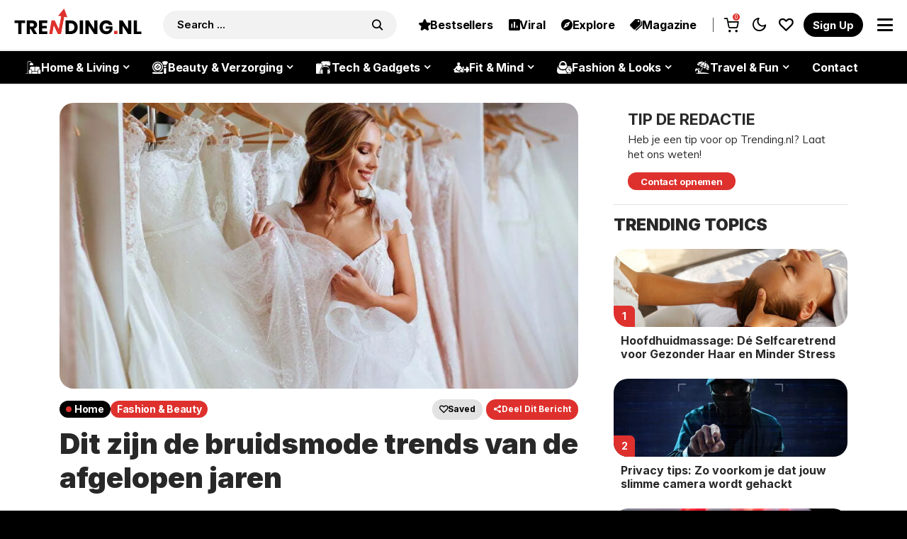

--- FILE ---
content_type: text/html; charset=utf-8
request_url: https://www.google.com/recaptcha/api2/aframe
body_size: 267
content:
<!DOCTYPE HTML><html><head><meta http-equiv="content-type" content="text/html; charset=UTF-8"></head><body><script nonce="UMbrIMMEC4nfpNVb5U7kmQ">/** Anti-fraud and anti-abuse applications only. See google.com/recaptcha */ try{var clients={'sodar':'https://pagead2.googlesyndication.com/pagead/sodar?'};window.addEventListener("message",function(a){try{if(a.source===window.parent){var b=JSON.parse(a.data);var c=clients[b['id']];if(c){var d=document.createElement('img');d.src=c+b['params']+'&rc='+(localStorage.getItem("rc::a")?sessionStorage.getItem("rc::b"):"");window.document.body.appendChild(d);sessionStorage.setItem("rc::e",parseInt(sessionStorage.getItem("rc::e")||0)+1);localStorage.setItem("rc::h",'1768763755230');}}}catch(b){}});window.parent.postMessage("_grecaptcha_ready", "*");}catch(b){}</script></body></html>

--- FILE ---
content_type: image/svg+xml
request_url: https://www.trending.nl/wp-content/uploads/2025/11/3.Tech_.svg
body_size: 985
content:
<svg id="Layer_1" data-name="Layer 1" xmlns="http://www.w3.org/2000/svg" viewBox="0 4.04 100 91.92">   <defs>     <style>       .cls-1 {         fill: #fff;       }     </style>   </defs>   <g>     <path class="cls-1" d="M99.74,14.96c-.37-3.25-3.76-6.36-6.97-6.71h-50.25c-3.46.11-7.1,3.25-7.49,6.71-.11.94-.18,2.47-.23,4.21,5.23.46,9.34,4.86,9.34,10.21v6.79c4.97.42,10.75-.47,14.14-.06,2.86-.41,4.1-3.98,5.77-5.67.59-.6,2.14-1.32,2.97-1.4,4.41-.38,5.36,5.88,9.19,7.08,5.26-.4,11.4.58,16.56.02,3.1-.34,6.51-3.33,6.94-6.47.4-2.92.36-11.73.03-14.71ZM97.65,27.6c-.16,1.33-1.56,1.47-1.8.2-.75-4.06,1.41-11.48-1.67-14.39-2.98-2.82-10.58-.88-14.53-1.51-.56-.19-.5-1.02-.4-1.51.44-.22.92-.27,1.4-.31,2.6-.19,9.73-.3,11.98.41,2.43.77,4.64,3.25,4.98,5.81.3,2.28.31,9.01.04,11.3Z"></path>     <path class="cls-1" d="M41.34,6.67l52.08-.13c-.55-1.23-2.24-2.34-3.55-2.5l-45.65.13c-.56.02-3.36,2.05-2.88,2.5Z"></path>   </g>   <path class="cls-1" d="M33.9,22.13H7.25C3.24,22.13,0,25.37,0,29.38v59.33c0,4.01,3.24,7.25,7.25,7.25h25.73c-.09-.05-.17-.11-.26-.17-1.42-.99-1.72-2.15-1.72-2.94v-1.32c-.51-.13-.98-.4-1.36-.78-.08-.08-.15-.16-.22-.25-.87-.38-1.52-1.16-1.72-2.13l-.03-.12c-.32-1.52-.64-3.1-.82-4.74-.33-3.11-.18-6.32.47-9.79l.04-.22c.22-1.25.36-1.99.86-2.66.29-.41.66-.73,1.09-.95l.08-4.74c0-.19.02-.39.06-.58,1.94-9.03,6.06-16.56,11.69-21.79v-13.4c0-4.01-3.24-7.25-7.24-7.25ZM20.57,92.06c-1.69,0-3.08-1.39-3.08-3.08s1.39-3.09,3.08-3.09,3.08,1.39,3.08,3.09-1.38,3.08-3.08,3.08ZM27.47,27.99h-13.8c-.41,0-.75-.33-.75-.74s.34-.74.75-.74h13.8c.41,0,.75.32.75.74s-.34.74-.75.74Z"></path>   <path class="cls-1" d="M31.76,88.63v-.81s-1.13-.06-1.13-.06c-.31-1.51-.64-3.03-.8-4.57-.32-3-.12-5.95.44-8.92.06-.32.24-1.49.37-1.67.21-.28.73.12,1.03-.09l.09-.77h.51s.11-6.55.11-6.55c2.52-11.75,9.6-23.08,21.75-26.45,5.05-1.4,12.12-1.39,17.16.02,11.92,3.35,18.72,14.2,21.56,25.63.19,2.43.2,4.9.23,7.35h.51s.09.77.09.77l.88-.02.19.17c.35,1.79.72,3.61.87,5.44.26,3.24-.21,6.5-.9,9.65l-1.13.06v.81s-2.24,0-2.24,0v4.22c0,.14-.31.39-.44.48-1.45,1.01-3.91,1.59-5.46,2.58-.44.18-.73-.09-.81-.52l.02-30.79c.06-.32.35-.48.67-.41l4.6,2.07c-.48-7.47-4.45-14.15-10.91-17.92-8.78-5.11-23.9-5.1-32.68,0-6.44,3.74-10.38,10.38-10.91,17.81.14.03.25-.03.38-.08,1.16-.42,3-1.6,4.07-1.83.44-.1.77-.06.83.44v30.7c-.08.43-.37.7-.81.52-1.56-.98-4-1.56-5.46-2.58-.13-.09-.44-.34-.44-.48v-4.22h-2.24Z"></path>   <path class="cls-1" d="M83.1,64.56c.23-.03.64-.1.84.02l.2.51v30.1c-.05.25-.3.47-.56.47-1.22-.14-2.9.07-4.07-.11-.42-.07-.58-.34-.57-.75v-28.99c.05-.22.3-.44.51-.52.72-.25,2.85-.64,3.64-.73Z"></path>   <path class="cls-1" d="M41.6,64.55c.19-.06.38-.03.58,0,.7.06,3,.51,3.65.73.25.09.53.26.58.54v28.99c.02.41-.15.69-.56.75-1.17.18-2.84-.02-4.07.11-.26,0-.5-.21-.55-.47v-30.11c-.02-.21.18-.47.37-.53Z"></path> </svg>

--- FILE ---
content_type: image/svg+xml
request_url: https://www.trending.nl/wp-content/uploads/2025/11/5.fashion.svg
body_size: 551
content:
<svg id="Layer_1" data-name="Layer 1" xmlns="http://www.w3.org/2000/svg" viewBox="0 4.6 99.99 90.81">   <defs>     <style>       .cls-1 {         fill: #fff;       }     </style>   </defs>   <g>     <path class="cls-1" d="M65.77,93.61c-2.03.94-4.23,1.55-6.55,1.79H19.38C7.61,94.1-.69,83.76.05,71.4l4.41-30.27c.47.55.46,1.56.66,2.3,4.01,14.78,15.8,25.38,30.48,27.16.16.26,7.22.1,7.51-.11,4.95-.5,9.69-2.17,13.91-4.74-.7,6.71,1.48,13.31,6.14,18.32l1.13,3.66c.15.5.28,1.19.42,1.92.2,1.05.48,2.51,1.06,3.97Z"></path>     <path class="cls-1" d="M63.7,35.76c.44-8.39-.64-16.09-6.1-22.54C45.75-.78,24.09,2.85,16.93,19.87c-2.18,5.17-2.17,10.33-2.03,15.89h-4.26c.52,12.28,8.86,23.09,20.02,26.72,1.16.38,3.29,1.07,4.45,1.05.88-.02.67-.87,1.13-1.6,1.86-2.95,6.23-1.92,6.59,1.58,6.96-.54,13.89-4.7,18.37-10.2,1.1-1.35,2.09-2.81,2.94-4.36l.15-.48c.15-.5.28-1.19.42-1.92.34-1.78.91-4.75,2.78-6.9.24-1.28.4-2.58.47-3.89h-4.26ZM54.88,35.76h-31.16c-.11-5.5-.38-10.31,2.73-15.01,6.91-10.46,22.3-8.86,27.13,2.8,1.65,3.96,1.29,7.99,1.3,12.21Z"></path>   </g>   <g>     <path class="cls-1" d="M66.33,81.61c-10.28-10.67-5.26-28.8,9.08-32.42,17.73-4.47,31.43,15.22,20.93,30.2-7.05,10.06-21.53,11.02-30.01,2.21ZM78.2,57c-.17.17-.44.68-.51.91-.35,1.34-.28,7.37-.14,8.96.09.99.35,1.34.95,2.08,1.06,1.31,5.46,5.83,6.72,6.71,1.99,1.4,4.08-.56,2.91-2.53l-6.74-6.88c-.25-2.56.2-5.4-.03-7.92-.15-1.67-2.01-2.48-3.16-1.34Z"></path>     <path class="cls-1" d="M92.7,86.45c-.91,3.14-.69,8.32-5,8.71-3.65.33-10.93.33-14.58,0-4.31-.38-4.05-5.49-5.01-8.61.97.34,1.78,1.01,2.71,1.45,7.15,3.34,15.3,2.8,21.88-1.55Z"></path>     <path class="cls-1" d="M92.51,49.56c-.96-.42-1.81-1.05-2.77-1.49-6.19-2.8-12.92-2.71-19.05.19-.89.42-1.65,1.08-2.58,1.39.96-3.12.7-8.23,5.01-8.61,3.65-.33,10.93-.33,14.58,0,4.18.37,4.18,5.36,4.81,8.52Z"></path>   </g> </svg>